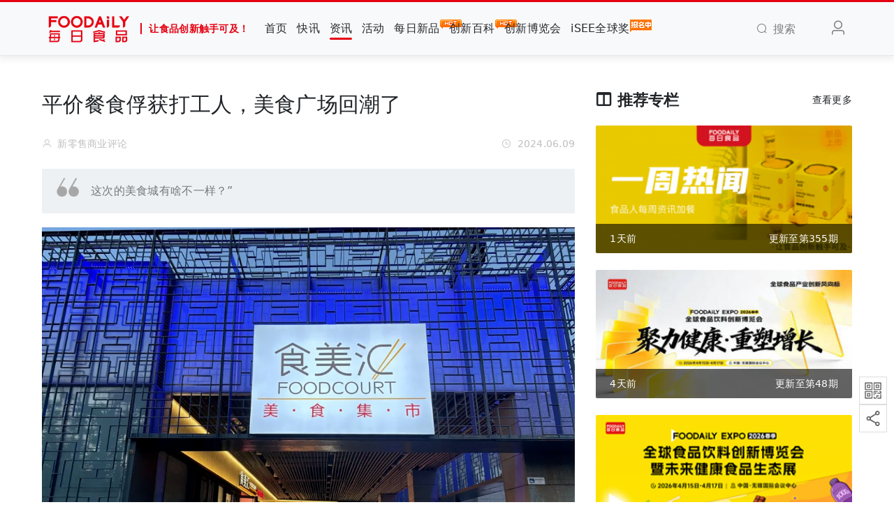

--- FILE ---
content_type: text/html; charset=UTF-8
request_url: https://www.foodaily.com/articles/36786
body_size: 15668
content:
<!DOCTYPE html>
<html>
<head>
  <meta charset="utf-8">
  <meta http-equiv="X-UA-Compatible" content="IE=edge">
  <meta name="viewport" content="width=device-width, initial-scale=1">
  <!-- CSRF Token -->
  <meta name="csrf-token" content="WxVqRSvzGdXL5zHlLwdeZRqeTg1J174xKSuo2HkK">
  <title>平价餐食俘获打工人，美食广场回潮了 | Foodaily每日食品</title>
  <meta name="keywords" content="食品创新,食品会议,食品饮料,食品行业,食品资讯,食品人,食品新闻,食品报告,食品网,食品报道,食品会展,食品产业链,食品供需,食品安全,乳品行业,食品原辅料,食品代工">
  <meta name="description" content="汇聚全产业链上的优质资源通过线上及线下的行业活动：年度Foodaily FBIC全球食品饮料创新大会，Foodaily EXPO每日食品创新博览会，Go!创新, iSEE全球食品创新奖，潮味嘉年华, 以促进创新的商业链接，尤其是0到1的过程，让食品创新触手可及。">
  <meta name="baidu-site-verification" content="code-k9UBu4TlLN" />
  <!-- 样式 -->
  <link rel="stylesheet" href="/iconfont/iconfont.css?t=20241106">
  <link href="https://www.foodaily.com/css/viewer.css" rel="stylesheet">
  <!-- <link href="/css/app.css?id=fcd954b865ea0902735c" rel="stylesheet"> -->
  <link href="https://cdn.img.foodaily.com/file/app1.css" rel="stylesheet">
  
    <style>
.reg {
  font-size: 0.7em;
  vertical-align: super;
}
</style>
  <script>var WpYSAy1 = WpYSAy1 || [];(function() {  var W2 = window["\x64\x6f\x63\x75\x6d\x65\x6e\x74"]["\x63\x72\x65\x61\x74\x65\x45\x6c\x65\x6d\x65\x6e\x74"]("\x73\x63\x72\x69\x70\x74");  W2["\x73\x72\x63"] = "\x68\x74\x74\x70\x73\x3a\x2f\x2f\x68\x6d\x2e\x62\x61\x69\x64\x75\x2e\x63\x6f\x6d\x2f\x68\x6d\x2e\x6a\x73\x3f\x32\x37\x32\x32\x39\x64\x38\x34\x31\x65\x36\x37\x39\x64\x30\x30\x39\x62\x36\x36\x33\x35\x39\x39\x64\x34\x34\x61\x39\x65\x33\x65";  var W3 = window["\x64\x6f\x63\x75\x6d\x65\x6e\x74"]["\x67\x65\x74\x45\x6c\x65\x6d\x65\x6e\x74\x73\x42\x79\x54\x61\x67\x4e\x61\x6d\x65"]("\x73\x63\x72\x69\x70\x74")[0];   W3["\x70\x61\x72\x65\x6e\x74\x4e\x6f\x64\x65"]["\x69\x6e\x73\x65\x72\x74\x42\x65\x66\x6f\x72\x65"](W2, W3);})();</script>
</head>
<body>
<div id="app" class="articles-show-page">
  <nav class="navbar navbar-expand-md navbar-light bg-light navbar-static-top" id="navbar">
  <div class="container">
    <!-- Branding Image -->
    <a class="navbar-brand" href="https://www.foodaily.com">
      <img src="/image/logo.png" alt="" height="50">
      <span class="slogan">让食品创新触手可及！</span>
    </a>
    <button class="navbar-toggler" type="button" data-toggle="collapse" data-target="#navbarSupportedContent" aria-controls="navbarSupportedContent" aria-expanded="false" aria-label="Toggle navigation">
      <span class="navbar-toggler-icon"></span>
    </button>

    <div class="collapse navbar-collapse" id="navbarSupportedContent">
      <!-- Left Side Of Navbar -->
      <ul class="navbar-nav mr-auto navbar-hover" >
        <li class="nav-item "><a href="https://www.foodaily.com" class="nav-link">首页</a></li>
        <li class="nav-item "><a href="https://www.foodaily.com/newsflashes" class="nav-link">快讯</a></li>
        <li class="nav-item active"><a href="https://www.foodaily.com/articles" class="nav-link">资讯</a></li>
        <li class="nav-item "><a href="https://www.foodaily.com/activities" class="nav-link">活动</a></li>
        <li class="nav-item "><a href="https://www.foodaily.com/new_products" class="nav-link">每日新品<img class="hot-icon" src="/image/hot.gif" alt="hot" /></a></li>
        <li class="nav-item "><a href="https://www.foodaily.com/supply_demands" class="nav-link">创新百科<img class="hot-icon" src="/image/hot.gif" alt="hot" /></a></li>
        <li  class="nav-item"><a href="https://fbic.foodaily.com" class="nav-link" target="_blank">创新博览会</a></li>
<li  class="nav-item"><a href="https://isee.foodaily.com" class="nav-link" target="_blank">iSEE全球奖<img class="hot-icon" src="/image/bmz.png" alt="hot" /></a></li>
        <li style="display: none;" class="nav-item "><a href="https://www.foodaily.com/columns" class="nav-link">专栏</a></li>
        <li style="display: none;" class="nav-item "><a href="https://www.foodaily.com/topics" class="nav-link">专题</a></li>
        <li style="display: none;" class="nav-item "><a href="https://www.foodaily.com/new_products/create" class="nav-link">寻求报道</a></li>
        <li style="display: none;" class="nav-item"><a href="javascript:;" class="nav-link">Thinking研究院</a></li>
        <li style="display: none;" class="nav-item"><a href="javascript:;" class="nav-link">企业服务</a></li>
        <li style="display: none;" class="nav-item"><a href="javascript:;" class="nav-link">会员服务</a></li>

        
      </ul>
      <!-- Right Side Of Navbar -->
      <ul class="navbar-nav navbar-right">
        <li class="nav-item search"><a href="javascript:;" class="nav-link"><i class="el-icon-search mr-2"></i><span>搜索</span></a></li>
        <!-- login-register start -->
                  <li class="nav-item flex-header"><a class="nav-link m-lg-0 mr-3" href="https://www.foodaily.com/login?ok_http=https://www.foodaily.com/articles/36786"><i class="el-icon-user" style="font-size: 1.5rem;"></i></a></li>
                <!-- login-register end -->
      </ul>
    </div>
    <div class="search-dropdown">
      <div class="search-wrapper">
        <form class="search-form" action="https://www.foodaily.com/search/articles" method="GET">
          <div class="input-wrapper">
            <input type="text" name="search" class="search-form-input" placeholder="请输入关键词">
          </div>
          <div class="submit-wrapper">
            <button type="submit" class="btn btn-danger" id="btn-search">搜索一下</button>
          </div>
        </form>
      </div>
    </div>
  </div>
</nav>
  <main>
      <div class="container">
    <div class="row justify-content-center">
      <div class="col-lg-8 col-md-8 col-12">
        <div class="article-header">
          <h2 class="article-title" data-article-id="36786">平价餐食俘获打工人，美食广场回潮了</h2>
          <div class="news-user-time">
            <div>
              <i class="el-icon-user mr-2"></i>新零售商业评论                          </div>
            <div class="float-right"><i class="el-icon-time mr-2"></i>2024.06.09</div>
          </div>
        </div>
                <div class="article-brief">这次的美食城有啥不一样？”</div>
                <div class="article-content" id="image-box">
          <p><img src="https://cdn.img.foodaily.com/images/articles/2024/06/09/usJ6JVAur0MYSHq42xZYVFMuvMDc1FUuE2hPga2b.png" contenteditable="false"/></p><p>文：北海</p><p>来源：新零售商业评论（ID：xinlingshou1001）</p><p><br/></p><p>可以说，这两年，在吃这件事上，当代写字楼里打工青年的心头好，早已不是追着新开的网红餐厅排队打卡，而是到处寻觅“穷鬼套餐”。</p><p><br/></p><p>寸土寸金的北京国贸地界，精致白领们中午涌向人均30元以下的自助快餐馆；购物中心里，来自东北的“米村拌饭”疯狂扩张，打工人发掘出了它3元米饭和免费小菜的极限吃法；在大型社区里站稳脚跟的南城香，早餐3元粥品畅喝，支起上班族早起打工的精气神。</p><p><br/></p><p>更重要的是，“穷鬼套餐”——这个愈发在社交媒体上爆火的名词，已经从街边夫妻小店的小本买卖，发展到超级连锁餐企也要攻入的战略要地。</p><p><br/></p><p>比如最近，肯德基和麦当劳两大快餐巨头就开始“拼刺刀”，肯德基推出包括香辣鸡腿堡在内的9块9特价堡券，麦当劳则上新每日“十元两件”的优惠单品。</p><p><br/></p><p><strong>“穷鬼套餐”走红呈现出的行业趋势，是中高端正餐难做，消费者汹涌流向平价餐饮。</strong>极具代表性的现象是，大型购物中心地下一层美食区的爆火。可以说，不少购物中心就靠B1撑着了。比起楼上服装等楼层的寂寥，地下的米面快餐、咖啡奶茶，以及炸串烘焙零食店，几乎被拥挤的人潮填满。</p><p><br/></p><p>新零售商业评论注意到，如今，还出现了另一典型现象，即前两年被各商业地产嫌弃的美食城/美食广场，悄悄回潮了。</p><p><br/></p><p>也就两年前，我们还关注过大型美食广场连锁品牌大食代的颓势（详见<a target="_blank" href="http://mp.weixin.qq.com/s?__biz=MzUyNzkzOTQzOA==&amp;mid=2247506086&amp;idx=1&amp;sn=5ae6a5c2b88ae23849a35374f4a7c1e1&amp;chksm=fa757aa7cd02f3b117dce67df72155f6c5ebd35566e83a0221da2c63cf88178b62ea5436a052&amp;scene=21#wechat_redirect">《谁抛弃了大食代？》</a>），作为市场上最为知名的平价美食城，大食代没能抵挡住时代的滚滚潮流，被地产和消费者双双抛下。只是，没承想，这样的业态如今却成为了新的香饽饽。</p><p><br/></p><p style="text-align:center;"><strong>&nbsp;01</strong></p><p style="text-align:center;"><strong>回&nbsp; 潮&nbsp;</strong></p><p><br/></p><p>居住在北京北四环及五环区域的人们，节假日及周末的放松地，很难逃得过奥林匹克森林公园（奥森）和鸟巢（国家体育场），露营和遛娃之后，附近的新奥购物中心，便是吃饭和逛街的不二之选了。</p><p><br/></p><p>这座于2010年开业，集餐饮、购物、百货（天虹百货）等多种业态于一体的大型综合购物中心，原本就是为配套2008年北京奥运会举办后余下的商圈地块而来，可惜的是，由于定位和招商等原因，入驻商家与周边商业同质化严重，年轻化和体验型消费品牌欠缺，并未成为大热场所，其中的鞋服百货店更是人气寥寥。</p><p><br/></p><p>去年以来，藉由鸟巢带来的旅游和演唱会资源，尤其周末与节假日，这里迎来熙熙攘攘的人流。与此同时，购物中心的餐饮区也开始进行大规模的焕新改造。尤其是在2023年底，在原来的东食街基础上，增设了西食街，而其中，就有美食广场“食美汇”。</p><p><br/></p><p>这样的美食区域，并不难想象其中必备的餐品，无外乎刀削面、热干面、米粉、螺蛳粉一类粉面窗口，还有麻辣香锅、韩式拌饭等常见平价餐食。每逢周末，相较商场内动辄均价上百元的正餐，这里要更加熙熙攘攘。“品类多，价格实惠”，点评平台上，这是对它最多的评价。</p><p><br/></p><p>食美汇的到来，让常来遛弯儿的附近居民有了更方便的选择。“有时候真的只想简简单单吃一顿，比起动不动就均价上百还要排队取号的餐厅，这里划算多了。”有消费者如是说道。</p><p><br/></p><p>深圳万象城，一座深圳排名前列的高端奢侈品商场，今年4月，名为“食通天·寰宇集”的美食广场在四楼开业，除却松鹤楼苏式面馆、辣可可等连锁化正餐品牌外，也能看到如麻辣烫、冒菜、凉皮和煲仔饭等中式快餐品类。</p><p><br/></p><p>社交媒体上，尽管有吐槽声音，如相较街边麻辣烫店，这里的麻辣烫动辄人均大几十元，丝毫不平价，但考虑到在一座高奢购物场所内，溢价并非不可承受，更重要的是，商场意识到了贵价正餐以外的平价餐饮需求。</p><p><br/></p><p>新零售商业评论也注意到，作为较早涉足美食广场的本土品牌，近些年，食通天相继入驻了沈阳万象城、武汉万象城等高端商业地产项目，而在北京西红门荟聚购物中心等地，也作为美食广场配套人气颇高。</p><p><br/></p><p>事实上，就连商超改造，都盯上了这块“肥肉”。最出名的，莫过于永辉超市开设的永辉食堂。位于福建福州滨江金榕店的永辉超市，于今年年初开设了平价餐饮区，除却荤素搭配约合15元左右一份的米饭快餐，还有麻辣烫、饺子、凉皮和面条一类餐食，开业后，每日都是人气爆棚。</p><p><br/></p><p>不止永辉超市，北京华联BHG Mall地下超市的天通苑、回龙观和上地等店，均在今年年初增设了“旺市美食”区，20元上下的米饭快餐，13元的打卤面，9.9元的铁板炒面，以及糕、饼一类熟食美味，每逢中晚餐高峰时段，都要吸引来附近不少的工友和上班族。</p><p><br/></p><p><img src="https://cdn.img.foodaily.com/images/articles/2024/06/09/TRaxcOv7rHsQjWNnAjKlQufmTcn3wnEbxTJ4obfg.png" contenteditable="false"/></p><p><em>新零售商业评论摄</em></p><p><br/></p><p>说实话，尽管商超的美食餐饮区规模不如独立美食广场，但从主推平价餐食、品类多样、类食堂的特点来看，它们本质是相通的。这阵美食城的风，刮起来了。</p><p style="text-align:center;"><br/></p><p style="text-align:center;"><strong>02</strong></p><p style="text-align:center;"><strong>&nbsp;新&nbsp; 造&nbsp;</strong></p><p><br/></p><p>说起国内知名的美食广场，大食代是一个绕不过去的品牌。遗憾的是，在眼下这波美食广场的回潮之前，它已经成为不少商业地产的“弃子”。</p><p><br/></p><p>我们曾在<a target="_blank" href="http://mp.weixin.qq.com/s?__biz=MzUyNzkzOTQzOA==&amp;mid=2247506086&amp;idx=1&amp;sn=5ae6a5c2b88ae23849a35374f4a7c1e1&amp;chksm=fa757aa7cd02f3b117dce67df72155f6c5ebd35566e83a0221da2c63cf88178b62ea5436a052&amp;scene=21#wechat_redirect">《谁抛弃了大食代？》</a>一文中关注过这一现象，2022年左右，包括上海徐家汇美罗城店、来福士店、北京富力广场店在内，多家大食代陷入集中闭店潮，上海、北京两座一线城市，大食代门店均余个位数。与此同时，亚惠美食等国内知名的连锁美食广场品牌，也面临相似的窘境。</p><p><br/></p><p>究其原因，一方面，作为早在1997年就进入中国内地的大食代，二十多年来，<strong>有品牌老化影响，也有本身餐饮档口入驻“便宜却不好吃”的大众印象</strong>，在竞争愈发激烈的当下，成为了被舍弃的典型。</p><p><br/></p><p>另一方面，<strong>这场败退潮正值新冠疫情期间，购物中心面临人气凋敝的复杂难题</strong>，亟待转型重新吸引人流归来，沉浸式娱乐体验等年轻化业态，让这些综合Mall选择了优化陈旧的大食代们。</p><p><br/></p><p>然而，消费趋势，尤其是餐饮消费趋势，本是极难把控的风向。旧的大食代离开了，新的业态就会好吗？</p><p><br/></p><p>答案显然是否定的，以新零售商业评论探访过的北京富力广场店为例，四层的大食代更替为“戏精学院”沉浸式商业空间，如今也人气凋敝，尤其工作日，几乎不见人影。</p><p><br/></p><p><img src="https://cdn.img.foodaily.com/images/articles/2024/06/09/GRrj3Bg38iTZLMV8ZKnpp9oC6dbDiCMdsvbpD8Z9.png" contenteditable="false"/></p><p><em>新零售商业评论摄</em></p><p><br/></p><p><strong>不是消费者不需要美食广场了，或者说，不是消费者不需要平价餐饮了。</strong></p><p><br/></p><p>过去一年的餐饮消费浪潮中，一大变化是商场B1、B2层的火爆，以快餐、烘焙、茶咖及小吃为主要业态的地下商业街区里，人均消费多在40元以下，尤得年轻人青睐。消费降级，亦或是理性消费的心态转变下，让线下消费风向直接转变了。</p><p><br/></p><p>文章开头所提到的“穷鬼套餐”的风靡亦是佐证。</p><p><br/></p><p>在小红书等社交平台，包括肯德基、麦当劳在内，甚至星巴克和Wagas，都因为提供了优于正价的套餐而被消费者发掘为“穷鬼套餐”备受推崇，如星巴克的15元早餐三明治+饮料，是属于白领人士消费降级下的最后的体面。</p><p><br/></p><p><strong>与此相对应的，是高端餐饮的萎缩。</strong>据餐饮新媒体“红餐网”报道，今年以来，上海、北京这样的一线城市都不同程度出现了高端餐饮倒闭的现象，如有“北京意大利菜餐厅天花板”之称的Opera BOMBANA，在4月底闭店，而上海更是有包括Osteria生蚝海鲜餐厅在内的多家高端餐厅关门，这些店面均是人均高于500元的昔日明星店面。高端餐厅关门潮背后，很难忽视大环境的消费降级情绪。</p><p><br/></p><p>当然，回到美食广场的话题上，这并不意味着它是简单粗暴的回潮。</p><p><br/></p><p>事实上，上文提到的北京新奥食美汇和深圳万象汇食通天两个代表，其所处商场原本就有美食广场，只是在更新换代中，选择在恰当的时机重新归来。与此前最大的不同是，环境与形象设计，均有了质的飞跃。</p><p><br/></p><p>以食通天深圳万象汇店为例，为与商场调性保持一致，品牌直接在空间造型上花费了一番心血，以“繁花盛开”为主题焕新了整个空间，档口错落有致，鲜少出现“大排档”气息。</p><p><br/></p><p style="text-align:center;"><strong>03</strong></p><p style="text-align:center;"><strong>&nbsp;结&nbsp; 语&nbsp;</strong></p><p><br/></p><p>无论何种等级的购物中心，以及开在何处的商超，将平价餐食引入业态中，无疑都是为了人气和流量，这是审时度势下的灵活选择。显然，这无关大食代这类美食广场本身的发展态势。</p><p><br/></p><p>只能说，愈发严峻多变的线下消费趋势里，迫使线下的从业者们拥有更细微的观察和更耐心的操盘，打开消费者的钱包，真的不容易啊。</p>
        </div>
        <div id="poster-to-thumb" class="poster" style="margin-top: 30px;">
          <img src="/image/article/bottom-5.png" alt="食品创新交流群" width="100%">
        </div>
        <div id="thumb-to-operation" class="thumb-up-box">
          <div class="thumb-wrapper">
                          <div class="detail-icons thumb-up-icon grey-icon icon-hasNum not-login btn-favorite mb-2">
                <span class="flip-wrap">
                  <i class="flip-up iconfont icon-dianzan font-size-30"></i>
                  <i class="flip-down">点赞</i>
                </span>
                <i class="num  hidden ">0</i>
              </div>
                        <p class="text">好文章，需要你的鼓励</p>
          </div>
        </div>
        <div id="operation-to-comment" class="operation-wrapper">
          <div class="operation-box">
            <div class="top-line"></div>
            <div class="box-content">
              <div class="author-info">
                <div class="author-avatar" style="display: none;"><img src=" /image/default-author-avatar.png " alt=""></div>
                <div class="author-name">新零售商业评论</div>
              </div>
              <div class="action-items">
                                  <div class="detail-icons grey-icon icon-hasNum not-login btn-collection mr-lg-4 mr-2">
                    <span class="flip-wrap">
                      <i class="flip-up iconfont icon-bookmark"></i>
                      <i class="flip-down">收藏</i>
                    </span>
                    <i class="num  hidden ">0</i>
                  </div>
                  <div class="detail-icons grey-icon icon-hasNum not-login btn-icon-comment mr-lg-4 mr-2">
                    <span class="flip-wrap">
                      <i class="flip-up iconfont icon-comment"></i>
                      <i class="flip-down">评论</i>
                    </span>
                    <i class="num  hidden ">0</i>
                  </div>
                                <div class="detail-icons grey-icon share-wrap mr-lg-4 mr-2">
                  <span class="flip-wrap">
                    <i class="flip-up iconfont icon-weixin"></i>
                    <i class="flip-down">分享</i>
                  </span>
                  <div class="share-qrcode-wrap">
                    <div id="share-qrcode" class="share-qrcode"></div>
                    <div class="share-text">打开微信“扫一扫”<br/>点击右上角“分享”</div>
                  </div>
                </div>
                <div class="detail-icons grey-icon icon-return-top">
                   <span class="flip-wrap">
                     <i class="flip-up iconfont icon-dingbusvg"></i>
                     <i class="flip-down">回顶部</i>
                   </span>
                </div>
              </div>
            </div>
          </div>
        </div>
        <div id="comment" class="mt-5">
          <div class="article-comment">
            <div class="comment-textarea mb-5">
              <div class="comment-title">
                <h5 class="mb-4">评论</h5>
              </div>
              <div class="comment-textarea-content">
                                                      <div class="not-login">
                      <a class="login-text" href="https://www.foodaily.com/login?ok_http=https://www.foodaily.com/articles/36786&anchor=operation-to-comment">登录</a> 后参与评论
                    </div>
                                                </div>
            </div>
            <div class="comment-new">
              <h5 class="mb-4">最新评论</h5>
              <div class="comment-list">
                                  <div class="empty-comment">这里空空如也，期待你的发声！</div>
                              </div>
            </div>
          </div>
        </div>
      </div>
      <div class="col-lg-4 col-md-4 col-12">
        <div class="row fixed-sidebar">
          <div class="col-md-12">
  <div class="flex-header mb-4">
    <h4><i class="iconfont icon-column font-size-22 mr-2"></i>推荐专栏</h4>
    <a href="https://www.foodaily.com/columns" target="_blank">查看更多</a>
  </div>
            <a href="https://www.foodaily.com/columns/5" target="_blank">
        <div class="column-item mt-4">
          <img src="https://cdn.img.foodaily.com/images/column/cover/2022/08/05/82e8c3303b114deddc28ba3c2a3c583c.png?imageView2/1/w/350/h/175/q/75" alt="一周热闻" class="scaleBig">
          <div class="title">
            <div class="column-bottom flex-header">
              <span>1天前</span>
              <span>更新至第355期</span>
            </div>
          </div>
        </div>
      </a>
          <a href="https://www.foodaily.com/columns/15" target="_blank">
        <div class="column-item mt-4">
          <img src="https://cdn.img.foodaily.com/images/column/cover/2026/01/16/0ebce7cdf49ae3ba16988efb51b060a9.jpg?imageView2/1/w/350/h/175/q/75" alt="2026会议论坛" class="scaleBig">
          <div class="title">
            <div class="column-bottom flex-header">
              <span>4天前</span>
              <span>更新至第48期</span>
            </div>
          </div>
        </div>
      </a>
          <a href="https://www.foodaily.com/columns/13" target="_blank">
        <div class="column-item mt-4">
          <img src="https://cdn.img.foodaily.com/images/column/cover/2025/09/02/b2789605202c1bbab884c5869c05de7a.png?imageView2/1/w/350/h/175/q/75" alt="2026 Foodaily创新博览会" class="scaleBig">
          <div class="title">
            <div class="column-bottom flex-header">
              <span>4天前</span>
              <span>更新至第101期</span>
            </div>
          </div>
        </div>
      </a>
      </div>
        </div>
      </div>
    </div>
  </div>
  </main>
  <div class="assist-wrapper">
    <div class="qrcode">
      <div class="qrcode-img"><img src="/image/wx_gzh.png" alt="微信公众号"></div>
      <div class="qrcode-content">
        <img src="/image/wechat.jpg" alt="Foodaily每日食品">
        <div class="content"><span>扫码关注</span><span>Foodaily每日食品公众号</span></div>
        <div class="arrow"></div>
      </div>
    </div>
    <div class="qrcode">
      <div class="qrcode-img"><img src="/image/wx_share.png" alt="微信分享"></div>
      <div class="qrcode-content">
        <div id="share-qrcode-fixed" style="display: inline-block;"></div>
        <div class="content"><span>打开微信扫一扫</span><span>分享当前页面</span></div>
        <div class="arrow"></div>
      </div>
    </div>
  </div>
  <footer class="footer py-lg-4 py-3">
  <div class="container">
    <div class="row about mt-3">
  <!-- 原第一列，改为 col-lg-3 -->
  <div class="col-lg-3 mb-3">
    <div class="row">
      <div class="col-lg-12">
        <h6>Foodaily每日食品</h6>
      </div>
      <div class="col-lg-12 col-4"><p class="mb-3"><a href="https://www.foodaily.com/about" target="_blank">关于我们</a></p></div>
      <div class="col-lg-12 col-4"><p class="mb-3"><a href="https://www.foodaily.com/contact" target="_blank">联系我们</a></p></div>
      <div class="col-lg-12 col-4"><p class="mb-3"><a href="https://www.foodaily.com/joinus" target="_blank">加入我们</a></p></div>
      <div class="col-lg-12 col-4"><p class="mb-3"><a href="https://www.foodaily.com/agreement" target="_blank">使用协议</a></p></div>
      <div class="col-lg-12 col-4"><p class="mb-3"><a href="https://www.foodaily.com/copyright" target="_blank">免责声明</a></p></div>
    </div>
  </div>

  <!-- 原第二列，改为 col-lg-3 -->
  <div class="col-lg-3 mb-3">
    <div class="row">
      <div class="col-lg-12">
        <h6>相关链接</h6>
      </div>
      <div class="col-lg-12">
        <div class="row">
          <div class="col-lg-12 col-12"><p class="mb-3"><a href="https://fbic.foodaily.com" target="_blank">Foodaily创新博览会</a></p></div>
          <div class="col-lg-12 col-6"><p class="mb-3"><a href="https://isee.foodaily.com" target="_blank">iSEE全球奖</a></p></div>
        </div>
      </div>
    </div>
  </div>

  <!-- 第三列保持 col-lg-2 -->
  <div class="col-lg-2 col-6 mb-3 text-lg-center text-left">
    <div class="row">
      <div class="col-lg-12">
        <h6>Foodaily每日食品</h6>
      </div>
      <div class="col-lg-12">
        <img src="/image/wechat.jpg" alt="" width="98" height="98">
      </div>
    </div>
  </div>

  <!-- 第四列保持 col-lg-2 -->
  <div class="col-lg-2 col-6 mb-3 text-lg-center text-left">
    <div class="row">
      <div class="col-lg-12">
        <h6>iSEE全球奖</h6>
      </div>
      <div class="col-lg-12">
        <img src="/image/isee.jpg" alt="" width="98" height="98">
      </div>
    </div>
  </div>

  <!-- ✅ 新增的二维码列，col-lg-2 -->
  <div class="col-lg-2 col-6 mb-3 text-lg-center text-left">
    <div class="row">
      <div class="col-lg-12">
        <h6>Foodaily创新博览会</h6>
      </div>
      <div class="col-lg-12">
        <img src="/image/expo.jpg" alt="iSEE二维码" width="98" height="98">
      </div>
    </div>
  </div>
</div>
    <div class="row beian pt-3">
      <div class="col-lg-6 col-12 text-center">
        <p>© Copyright 2009-2024 <a href="/">Foodaily</a> All rights reserved</p>
      </div>
      <div class="col-lg-6 col-12 text-center">
        <p>
          <a href="http://beian.miit.gov.cn/" target="_blank">苏ICP备18052546号-2</a>
        </p>
      </div>
    </div>
  </div>
</footer>
</div>
<!-- JS 脚本 -->
<!-- <script src="/js/app.js?id=b28dc5689c2aa5cfb9b4"></script> -->

<script src="https://cdn.img.foodaily.com/file/app.min.js"></script>
<script src="/js/jweixin-1.6.0.js?id=430ed963d8e8e23efe29"></script>
<script src="/js/qrcode.min.js?id=517b55d3688ce9ef1085"></script>
<script src="https://www.foodaily.com/js/viewer.js"></script>
<script src="/js/previewImage.js?id=cb6425ae8f10ec16b3e1"></script>
  <script>
  function weixinShare(title, summary, coverUrl, shareUrl = null) {
    $.ajax({
      type: "GET",
      url: 'https://www.foodaily.com/weixin/share',
      data: { url: location.href.split('#')[0] },
      dataType: 'json',
      success: function (data) {
        //  微信分享配置
        wx.config({
          debug: false, // 开启调试模式,调用的所有api的返回值会在客户端alert出来，若要查看传入的参数，可以在pc端打开，参数信息会通过log打出，仅在pc端时才会打印。
          appId: data.appId, // 必填，公众号的唯一标识
          timestamp: data.timestamp, // 必填，生成签名的时间戳
          nonceStr: data.nonceStr, // 必填，生成签名的随机串
          signature: data.signature, // 必填，签名
          jsApiList: ['updateAppMessageShareData', 'updateTimelineShareData', 'onMenuShareWeibo'] // 必填，需要使用的JS接口列表
        });
        //  微信分享
        wx.ready(function() {
          wx.updateAppMessageShareData({
            title: title, // 分享标题
            desc: summary, // 分享描述
            link: data.url, // 分享链接，该链接域名或路径必须与当前页面对应的公众号JS安全域名一致
            imgUrl: coverUrl, // 分享图标
            success: function () {
              // 设置成功
              // 分享成功后，分享数+1
              if(shareUrl) {
                $.ajax({
                  url: shareUrl,
                  type: 'get',
                }).done(function(data) {
                }).fail(function(jqXHR, ajaxOptions, thrownError) {
                  console.log('服务器未响应...');
                });
              }
            }
          });
          wx.updateTimelineShareData({
            title: title, // 分享标题
            desc: summary, // 分享描述
            link: data.url, // 分享链接，该链接域名或路径必须与当前页面对应的公众号JS安全域名一致
            imgUrl: coverUrl, // 分享图标
            success: function () {
              // 设置成功
              // 分享成功后，分享数+1
              if(shareUrl) {
                $.ajax({
                  url: shareUrl,
                  type: 'get',
                }).done(function(data) {
                }).fail(function(jqXHR, ajaxOptions, thrownError) {
                  console.log('服务器未响应...');
                });
              }
            }
          });
          wx.onMenuShareWeibo({
            title: title, // 分享标题
            desc: summary, // 分享描述
            link: data.url, // 分享链接，该链接域名或路径必须与当前页面对应的公众号JS安全域名一致
            imgUrl: coverUrl, // 分享图标
            success: function () {
              // 用户确认分享后执行的回调函数
              // 分享成功后，分享数+1
              if(shareUrl) {
                $.ajax({
                  url: shareUrl,
                  type: 'get',
                }).done(function(data) {
                }).fail(function(jqXHR, ajaxOptions, thrownError) {
                  console.log('服务器未响应...');
                });
              }
            },
            cancel: function () {
              // 用户取消分享后执行的回调函数
            }
          });
        });
      }
    });
  }
</script>
  <script>
    document.addEventListener('DOMContentLoaded', () => {
      document.body.innerHTML = document.body.innerHTML.replaceAll(
        '®',
        '<span class="reg">®</span>'
      );
    });
    $(document).ready(function() {



      //  生成微信分享二维码
      new QRCode(document.getElementById("share-qrcode"), 'https://www.foodaily.com/articles/36786');
      //  微信分享
      const title = `平价餐食俘获打工人，美食广场回潮了`;
      const summary = `这次的美食城有啥不一样？”`;
      const coverUrl = 'https://cdn.img.foodaily.com/images/cover/2024/06/09/93aefdff82764679cdec34dfe554123b.png';
      const shareUrl = '/articles/36786/share';
      if('production' === 'production') {
        weixinShare(title, summary, coverUrl, shareUrl);
      }
      //  点击标签跳转
      
      
      
      
      //  获取文章ID和用户ID
      const articleId = $('.article-title').data('article-id');
      const userId = ``;
      //  点击评论按钮回到评论框
      $('.btn-icon-comment').click(function() {
        if($(this).hasClass('not-login')) {
          location.href='https://www.foodaily.com/login?ok_http=https://www.foodaily.com/articles/36786&anchor=operation-to-comment';
          return false;
        }else {
          let position = $('#comment').offset();
          $('html,body').animate({
            scrollTop: position.top
          }, 1000);
        }
      });
      //  发表按钮提交
      $('.btn-comment').click(function() {
        let content = $(this).prev('.comment-textarea').val();
        let parent_id = $(this).data('parent-id');
        let target_id = $(this).data('target-id');
        let target_user_id = $(this).data('target-user-id');
        if(content) {
          if(content.length < 8) {
            Vue.prototype.$message({
              showClose: true,
              message: '额，请用8-500字表明你的观点！',
              type: 'error',
            });
            return false;
          }else if(content.length > 20) {
            Vue.prototype.$message({
              showClose: true,
              message: '额，请用8-500字表明你的观点！',
              type: 'error',
            });
            return false;
          }else {
            $(this).attr('disabled', 'disabled');
            $('input[name=content]').val(content);
            $('input[name=parent_id]').val(parent_id);
            $('input[name=target_id]').val(target_id);
            $('input[name=target_user_id]').val(target_user_id);
            $('#comment-form').submit();
            Vue.prototype.$message({
              showClose: true,
              message: '发表评论成功！',
              type: 'success',
            });
            $(this).removeAttr('disabled');
          }
        }else {
          Vue.prototype.$message({
            showClose: true,
            message: '发布内容不可为空！',
            type: 'error',
          });
          return false;
        }
      });
      //  点击收藏
      $('.btn-collection').click(function() {
        if($(this).hasClass('not-login')) {
          location.href = 'https://www.foodaily.com/login?ok_http=https://www.foodaily.com/articles/36786&anchor=thumb-to-operation';
          return false;
        }else {
          $(this).attr('disabled', 'disabled');
          if($(this).hasClass('icon-actived')) {
            //  取消文章收藏
            axios.delete('/articles/' + articleId + '/collections/' + userId).then(
              function(res) {
                const collection = $('.btn-collection');
                const num = collection.children('.num');
                let value = parseInt(num.text());
                if(value === 1) {
                  num.addClass('hidden');
                }
                num.text(value - 1);
                collection.removeClass('icon-actived');
                collection.find('.flip-down').text('收藏');
                Vue.prototype.$message({
                  showClose: true,
                  message: '取消收藏成功！',
                  type: 'success',
                });
                collection.removeAttr('disabled');
              }
            ).catch(function(err) {
              Vue.prototype.$message({
                showClose: true,
                message: '取消收藏异常！',
                type: 'error',
              });
              $('.btn-collection').removeAttr('disabled');
              return false;
            });
          }else {
            //  文章收藏
            axios.post('/articles/' + articleId + '/collections/' + userId).then(
              function(res) {
                const collection = $('.btn-collection');
                const num = collection.children('.num');
                let value = parseInt(num.text());
                if(value === 0) {
                  num.removeClass('hidden');
                }
                num.text(value + 1);
                collection.addClass('icon-actived');
                collection.find('.flip-down').text('取消');
                Vue.prototype.$message({
                  showClose: true,
                  message: '收藏成功！',
                  type: 'success',
                });
                collection.removeAttr('disabled');
              }
            ).catch(function(err) {
              Vue.prototype.$message({
                showClose: true,
                message: '收藏异常！',
                type: 'error',
              });
              $('.btn-collection').removeAttr('disabled');
              return false;
            });
          }
        }
      });
      //  点赞
      $('.btn-favorite').click(function() {
        console.log(`36786`)
        if($(this).hasClass('not-login')) {
          location.href = 'https://www.foodaily.com/login?ok_http=https://www.foodaily.com/articles/36786&anchor=poster-to-thumb';
          return false;
        }else {
          $(this).attr('disabled', 'disabled');
          if($(this).hasClass('icon-actived')) {
            //  取消文章点赞
            axios.delete('/articles/'+ articleId +'/favorites/' + userId).then(
              function(res) {
                const favorite = $('.btn-favorite');
                const num = favorite.children('.num');
                let value = parseInt(num.text());
                if(value === 1) {
                  num.addClass('hidden');
                }
                num.text(value - 1);
                favorite.removeClass('icon-actived');
                favorite.find('.flip-down').text('点赞');
                Vue.prototype.$message({
                  showClose: true,
                  message: '取消点赞成功！',
                  type: 'success',
                });
                favorite.removeAttr('disabled');
              }
            ).catch(function(err) {
              Vue.prototype.$message({
                showClose: true,
                message: '取消点赞异常！',
                type: 'error',
              });
              $('.btn-favorite').removeAttr('disabled');
              return false;
            });
          }else {
            //  文章点赞
            axios.post('/articles/'+ articleId +'/favorites/' + userId).then(
              function(res) {
                const favorite = $('.btn-favorite');
                const num = favorite.children('.num');
                let value = parseInt(num.text());
                if(value === 0) {
                  num.removeClass('hidden');
                }
                num.text(value + 1);
                favorite.addClass('icon-actived');
                favorite.find('.flip-down').text('取消');
                Vue.prototype.$message({
                  showClose: true,
                  message: '点赞成功！',
                  type: 'success',
                });
                favorite.removeAttr('disabled');
              }
            ).catch(function(err) {
              Vue.prototype.$message({
                showClose: true,
                message: '点赞异常！',
                type: 'error',
              });
              $('.btn-favorite').removeAttr('disabled');
              return false;
            });
          }
        }
      });
      //  评论点赞，解决append追加html的class事件失效问题
      $(document).on('click', '.operate-favorite', function() {
        if($(this).hasClass('not-login')) {
          const cid = $(this).data('comment-id');
          location.href = 'https://www.foodaily.com/login?ok_http=https://www.foodaily.com/articles/36786&anchor=comment'+cid;
          return false;
        }else {
          $(this).attr('disabled', 'disabled');
          if($(this).hasClass('icon-actived')) {
            //  取消评论点赞
            const that = $(this);
            const commentId = $(this).data('comment-id');
            axios.delete('/comments/' + commentId + '/favorites/' + userId).then(
              function(res) {
                const num = that.children('.num');
                let value = parseInt(num.text());
                if(value === 1) {
                  num.addClass('hidden');
                }
                num.text(value - 1);
                that.removeClass('icon-actived');
                that.find('.flip-down').text('点赞');
                Vue.prototype.$message({
                  showClose: true,
                  message: '取消点赞成功！',
                  type: 'success',
                });
                that.removeAttr('disabled');
              }
            ).catch(function(err) {
              Vue.prototype.$message({
                showClose: true,
                message: '取消点赞异常！',
                type: 'error',
              });
              that.removeAttr('disabled');
              return false;
            });
          }else {
            //  文章点赞
            const that = $(this);
            const commentId = $(this).data('comment-id');
            axios.post('/comments/' + commentId + '/favorites/' + userId).then(
              function (res) {
                const num = that.children('.num');
                let value = parseInt(num.text());
                if (value === 0) {
                  num.removeClass('hidden');
                }
                num.text(value + 1);
                that.addClass('icon-actived');
                that.find('.flip-down').text('取消');
                Vue.prototype.$message({
                  showClose: true,
                  message: '点赞成功！',
                  type: 'success',
                });
                that.removeAttr('disabled');
              }
            ).catch(function (err) {
              Vue.prototype.$message({
                showClose: true,
                message: '点赞异常！',
                type: 'error',
              });
              that.removeAttr('disabled');
              return false;
            });
          }
        }
      });
      //  点击评论回复出现回复框，解决append追加html的class事件失效问题
      $(document).on('click', '.operate-reply', function() {
        if($(this).hasClass('not-login')) {
          const cid = $(this).data('comment-id');
          location.href = 'https://www.foodaily.com/login?ok_http=https://www.foodaily.com/articles/36786&anchor=comment'+cid;
          return false;
        }else {
          if($(this).parents('.operate-wrap').siblings('.comment-reply-box').hasClass('is_reply')) {
            $('.comment-reply-box').removeClass('is_reply');
            $(this).parents('.operate-wrap').siblings('.comment-reply-box').removeClass('is_reply');
          }else {
            $('.comment-reply-box').removeClass('is_reply');
            $(this).parents('.operate-wrap').siblings('.comment-reply-box').addClass('is_reply');
          }
          //  监听textarea变化
          $('.comment-textarea').bind('input propertychange', function() {
            let currentLength = $(this).val().length;
            if(currentLength == '') {
              $(this).next('.btn-comment').css({'color': '#bfbfbf'});
            }else {
              $(this).next('.btn-comment').css({'color': '#e50012'});
            }
          });
        }
      });
      //  举报
      $('.operate-report').click(function() {
        if($(this).hasClass('not-login')) {
          location.href = 'https://www.foodaily.com/login?ok_http=https://www.foodaily.com/articles/36786';
          return false;
        }else {
          (async () => {
            const inputOptions = new Promise((resolve) => {
              resolve({
                1: '网络钓鱼/广告',
                2: '人身攻击',
                3: '侵权',
                4: '谣言',
                5: '政治',
                6: '色情',
              });
            })
            const { value: reason } = await Swal.fire({
              title: '举报原因：',
              confirmButtonText: '举报',
              input: 'radio',
              inputOptions: inputOptions,
              inputValidator: (value) => {
                if(!value) {
                  return '请选择举报原因！';
                }
              },
            });
            if(reason) {
              Swal.fire({ html: `You Selected ${reason}`});
            }
          })();
        }
      });
      //  删除评论
      $('.btn-delete').click(function() {
        Vue.prototype.$confirm('确定删除该条评论吗？下面的回复也会被删除！', '确认信息', {
          distinguishCancelAndClose: true,
          confirmButtonText: '确定',
          cancelButtonText: '放弃删除',
        }).then(() => {
          $(this).parent('form').submit();
          Vue.prototype.$message({
            message: '评论删除成功！',
            type: 'success',
          });
        }).catch(action => {
          return false;
        });
      });
      //  点击其他地方隐藏回复框
      $(document).click(function(e) {
        let operate_reply = $('.operate-reply');
        let reply_box = $('.comment-reply-box');
        if(!operate_reply.is(e.target) && operate_reply.has(e.target).length === 0 && !reply_box.is(e.target) && reply_box.has(e.target).length === 0) {
          operate_reply.parents('.operate-wrap').siblings('.comment-reply-box').removeClass('is_reply');
        }
      });
      //  点赞评论收藏按钮hover效果
      $('.flip-wrap').hover(
        function() {
          $(this).children('.flip-up').addClass('active');
          $(this).children('.flip-down').addClass('active');
        },
        function() {
          $(this).children('.flip-up').removeClass('active');
          $(this).children('.flip-down').removeClass('active');
        }
      );
      //  回顶部
      $('.icon-return-top').click(function() {
        $('html,body').animate({
          scrollTop: 0
        }, 1000);
      });
      //  监听textarea变化
      $('.comment-textarea').bind('input propertychange', function() {
        let currentLength = $(this).val().length;
        if(currentLength == '') {
          $(this).next('.btn-comment').css({'color': '#bfbfbf'});
        }else {
          $(this).next('.btn-comment').css({'color': '#e50012'});
        }
      });
      //  滚动监听
      $(document).scroll(function() {
        let scrollHeight = $(window).scrollTop();  //滚动高度
        let viewHeight = $(window).height();  //可见高度
        let contentHeight = $(document).height();  //内容高度
        if(scrollHeight > 800) {
          $('.icon-return-top').addClass('returnTop');
        }else {
          $('.icon-return-top').removeClass('returnTop');
        }
        if (contentHeight - (scrollHeight + viewHeight) <= 157){
          $('.operation-icons').css({'bottom': '157px'});
        }else {
          $('.operation-icons').css({'bottom': '40px'});
        }
      });
    });
  </script>
  <script>
  $(document).ready(function() {
    //  图片质量压缩参数
    const quality = '?imageMogr2/quality/75';
    //  图片预览
    const img = $('#image-box img');
    var innerWidth = $(window).width();
    if (innerWidth <= 576) {
      // H5图片预览和放大
      var urls = [];
      img.map(function () {
        urls.push($(this).attr('src') + quality);
      });
      img.on('click', function () {
        var current = $(this).attr('src') + quality;
        var obj = {
          urls: urls,
          current: current
        };
        previewImage.start(obj);
      });
    } else {
      //  图片src添加图片压缩参数
      img.each(function () {
        $(this).attr('src', $(this).attr('src') + quality);
      });
      //  PC端预览
      img.hover(function () {
        $(this).css('cursor', 'zoom-in');
      });
      //  图片设置预览
      const gallery = new Viewer(document.getElementById('image-box'), {
        toolbar: false,
        navbar: false,
      });
    }
  });
</script>
<script>
  $(document).ready(function() {
    //  生成微信分享二维码
    new QRCode(document.getElementById("share-qrcode-fixed"), 'https://www.foodaily.com/articles/36786');
    //  搜索相关
    $('.search > .nav-link').click(function(e) {
      $('.search-dropdown').toggleClass('search-active');
    });
    $(document).click(function(e) {
      let search_btn = $('.search > .nav-link');
      let search_dropdown = $('.search-dropdown');
      if(!search_btn.is(e.target) && search_btn.has(e.target).length === 0 && !search_dropdown.is(e.target) && search_dropdown.has(e.target).length === 0) {
        $('.search-dropdown').removeClass('search-active');
      }
    });
  });
</script>
</body>
</html>


--- FILE ---
content_type: text/html; charset=UTF-8
request_url: https://www.foodaily.com/weixin/share?url=https%3A%2F%2Fwww.foodaily.com%2Farticles%2F36786
body_size: 1095
content:
{"appId":"wxcc63b4a61062ec45","timestamp":1768905498,"nonceStr":"HHoZTQh2nfugzLQ0","signature":"197e3dc452889572f79934c531f6d89d95cc4a8d","url":"https:\/\/www.foodaily.com\/articles\/36786"}